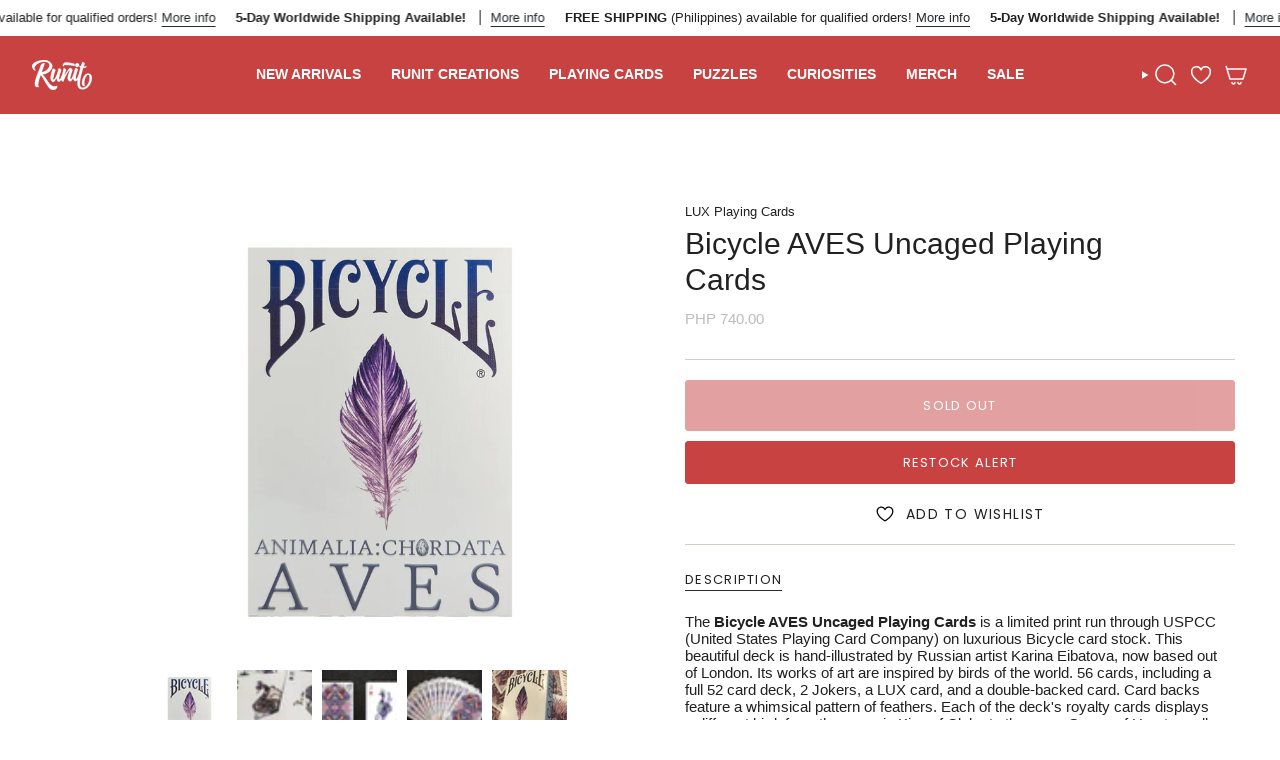

--- FILE ---
content_type: text/html; charset=utf-8
request_url: https://runitdecks.com/products/bicycle-aves-uncaged-playing-cards?section_id=api-product-grid-item
body_size: 52
content:
<div id="shopify-section-api-product-grid-item" class="shopify-section">

<div data-api-content>
<grid-item
    class="grid-item product-item  product-item--centered product-item--outer-text  "
    id="product-item--api-product-grid-item-2023237255256"
    data-grid-item
    data-url="/products/bicycle-aves-uncaged-playing-cards"
    data-swap-id="true"
    
  >
    
    <div class="product-item__image" data-product-image>
      


      
          





  <a class="iWishAddColl iwishcheck" href="#" data-variant="20096135757912" data-product="2023237255256" data-pTitle="Bicycle AVES Uncaged Playing Cards"></a>




      <a
        class="product-link"
        href="/products/bicycle-aves-uncaged-playing-cards"
        aria-label="Bicycle AVES Uncaged Playing Cards"
        data-product-link="/products/bicycle-aves-uncaged-playing-cards"
      ><div class="product-item__bg" data-product-image-default><figure class="image-wrapper image-wrapper--cover lazy-image lazy-image--backfill is-loading" style="--aspect-ratio: 1;" data-aos="img-in"
  data-aos-delay="||itemAnimationDelay||"
  data-aos-duration="800"
  data-aos-anchor="||itemAnimationAnchor||"
  data-aos-easing="ease-out-quart"><img src="//runitdecks.com/cdn/shop/products/AVES.jpg?crop=center&amp;height=1500&amp;v=1600611362&amp;width=1500" alt="" width="1500" height="1500" loading="eager" srcset="//runitdecks.com/cdn/shop/products/AVES.jpg?v=1600611362&amp;width=136 136w, //runitdecks.com/cdn/shop/products/AVES.jpg?v=1600611362&amp;width=160 160w, //runitdecks.com/cdn/shop/products/AVES.jpg?v=1600611362&amp;width=180 180w, //runitdecks.com/cdn/shop/products/AVES.jpg?v=1600611362&amp;width=220 220w, //runitdecks.com/cdn/shop/products/AVES.jpg?v=1600611362&amp;width=254 254w, //runitdecks.com/cdn/shop/products/AVES.jpg?v=1600611362&amp;width=284 284w, //runitdecks.com/cdn/shop/products/AVES.jpg?v=1600611362&amp;width=292 292w, //runitdecks.com/cdn/shop/products/AVES.jpg?v=1600611362&amp;width=320 320w, //runitdecks.com/cdn/shop/products/AVES.jpg?v=1600611362&amp;width=480 480w, //runitdecks.com/cdn/shop/products/AVES.jpg?v=1600611362&amp;width=528 528w, //runitdecks.com/cdn/shop/products/AVES.jpg?v=1600611362&amp;width=640 640w, //runitdecks.com/cdn/shop/products/AVES.jpg?v=1600611362&amp;width=720 720w, //runitdecks.com/cdn/shop/products/AVES.jpg?v=1600611362&amp;width=960 960w, //runitdecks.com/cdn/shop/products/AVES.jpg?v=1600611362&amp;width=1080 1080w, //runitdecks.com/cdn/shop/products/AVES.jpg?v=1600611362&amp;width=1296 1296w" sizes="500px" fetchpriority="high" class=" is-loading ">
</figure>

&nbsp;</div></a>

      <div class="badge-box-container align--top-left body-x-small"></div>
    </div>

    <div
      class="product-information"
      style="--swatch-size: var(--swatch-size-filters);"
      data-product-information
    >
      <div class="product-item__info body-medium">
        <a class="product-link" href="/products/bicycle-aves-uncaged-playing-cards" data-product-link="/products/bicycle-aves-uncaged-playing-cards">

        <!-- ADDED BY JFUK -->
        <p class="product-item__price">LUX Playing Cards</p>
        <!-- ADDED BY JFUK -->


          <p class="product-item__title">Bicycle AVES Uncaged Playing Cards</p>

          
          
          
          
<div class="product-item__price__holder">
  <div class="product-item__price" data-product-price="">

    

<span class="price">
  
    <span class="sold-out">Sold Out</span>
  
</span>



  </div>
</div>







        </a>
</div>
    </div>
    
  </grid-item></div></div>